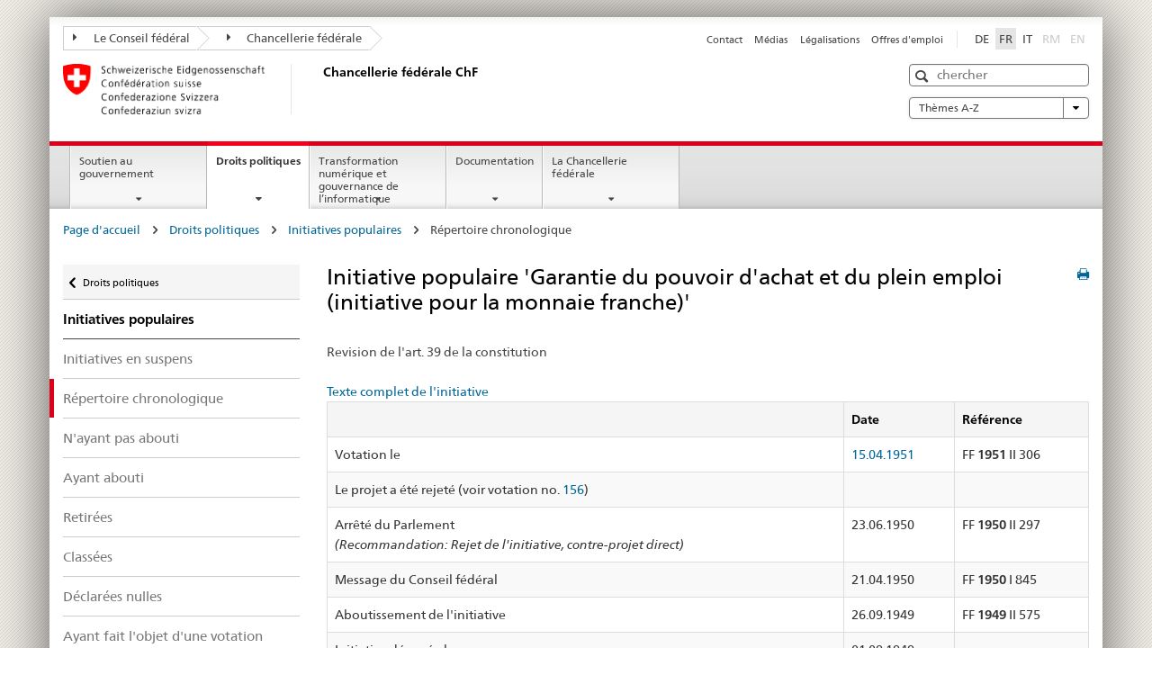

--- FILE ---
content_type: text/html
request_url: https://www.bk.admin.ch/ch/f/pore/vi/vis59.html
body_size: 48340
content:

<!DOCTYPE HTML>
<html lang="fr" class="no-js no-ie"> 
<head>
		<title>Initiative populaire 'Garantie du pouvoir d'achat et du plein emploi (initiative pour la monnaie franche)'</title>
<meta charset="utf-8" />
<meta http-equiv="X-UA-Compatible" content="IE=edge" />
<meta name="viewport" content="width=device-width, initial-scale=1.0" />
<meta http-equiv="cleartype" content="on" />
	<meta name="msapplication-TileColor" content="#ffffff" />
	<meta name="msapplication-TileImage" content="/etc/designs/core/frontend/guidelines/img/ico/mstile-144x144.png" />
	<meta name="msapplication-config" content="/etc/designs/core/frontend/guidelines/img/ico/browserconfig.xml" />
	<meta name="google-site-verification" content="_KMXCj6xrBYMPuUE4UMltyFjFOTsYbPI5aCSxncV6HM" />
<meta name="language" content="fr" />
<meta name="author" content="Chancellerie fédérale ChF" />
		<link rel="alternate" type="text/html" href="/bk/de/home/politische-rechte/volksinitiativen.html" hreflang="de" lang="de">
		<link rel="alternate" type="text/html" href="/bk/it/home/diritti-politici/iniziative-popolari.html" hreflang="it" lang="it">
		<link rel="alternate" type="text/html" href="/bk/fr/home/droits-politiques/initiatives-populaires.html" hreflang="fr" lang="fr">
	<meta name="twitter:card" content="summary" />
		<meta property="og:url" content="https://www.bk.admin.ch/bk/fr/home/politische-rechte/pore-referenzseite.html" />
	<meta property="og:type" content="article" />
		<meta property="og:title" content="Droits politiques" />
	<script type="text/javascript">
		var styleElement = document.createElement('STYLE');
		styleElement.setAttribute('id', 'antiClickjack');
		styleElement.setAttribute('type', 'text/css');
		styleElement.innerHTML = 'body {display:none !important;}';
		document.getElementsByTagName('HEAD')[0].appendChild(styleElement);
		if (self === top) {
			var antiClickjack = document.getElementById("antiClickjack");
			antiClickjack.parentNode.removeChild(antiClickjack);
		} else {
			top.location = self.location;
		}
	</script>
<script src="/etc.clientlibs/clientlibs/granite/jquery.min.js"></script>
<script src="/etc.clientlibs/clientlibs/granite/utils.min.js"></script>
	<script>
		Granite.I18n.init({
			locale: "fr",
			urlPrefix: "/libs/cq/i18n/dict."
		});
	</script>
	<link rel="stylesheet" href="/etc/designs/core/frontend/guidelines.min.css" type="text/css" />
	<link rel="stylesheet" href="/etc/designs/core/frontend/modules.min.css" type="text/css" />
	<link rel="shortcut icon" href="/etc/designs/core/frontend/guidelines/img/ico/favicon.ico" />
	<link rel="apple-touch-icon" sizes="57x57" href="/etc/designs/core/frontend/guidelines/img/ico/apple-touch-icon-57x57.png" />
	<link rel="apple-touch-icon" sizes="114x114" href="/etc/designs/core/frontend/guidelines/img/ico/apple-touch-icon-114x114.png" />
	<link rel="apple-touch-icon" sizes="72x72" href="/etc/designs/core/frontend/guidelines/img/ico/apple-touch-icon-72x72.png" />
	<link rel="apple-touch-icon" sizes="144x144" href="/etc/designs/core/frontend/guidelines/img/ico/apple-touch-icon-144x144.png" />
	<link rel="apple-touch-icon" sizes="60x60" href="/etc/designs/core/frontend/guidelines/img/ico/apple-touch-icon-60x60.png" />
	<link rel="apple-touch-icon" sizes="120x120" href="/etc/designs/core/frontend/guidelines/img/ico/apple-touch-icon-120x120.png" />
	<link rel="apple-touch-icon" sizes="76x76" href="/etc/designs/core/frontend/guidelines/img/ico/apple-touch-icon-76x76.png" />
	<link rel="icon" type="image/png" href="/etc/designs/core/frontend/guidelines/img/ico/favicon-96x96.png" sizes="96x96" />
	<link rel="icon" type="image/png" href="/etc/designs/core/frontend/guidelines/img/ico/favicon-16x16.png" sizes="16x16" />
	<link rel="icon" type="image/png" href="/etc/designs/core/frontend/guidelines/img/ico/favicon-32x32.png" sizes="32x32" />
</head>
<body class="mod mod-layout   skin-layout-template-contentpagewide">
<div class="mod mod-homepage">
<ul class="access-keys" role="navigation">
    <li><a href="/bk/fr/home.html" accesskey="0">Homepage</a></li>
    <li><a href="#main-navigation" accesskey="1">Main navigation</a></li>
    <li><a href="#content" accesskey="2">Content area</a></li>
    <li><a href="#site-map" accesskey="3">Sitemap</a></li>
    <li><a href="#search-field" accesskey="4">Search</a></li>
</ul>
</div>
<div class="container container-main">
<header style="background-size: cover; background-image:" role="banner">
	<div class="clearfix">
	<nav class="navbar treecrumb pull-left">
			<h2 class="sr-only">Treecrumb de l’administration fédérale</h2>
				<ul class="nav navbar-nav">
						<li class="dropdown">
									<a id="federalAdministration-dropdown" href="#" aria-label="Le Conseil fédéral" class="dropdown-toggle" data-toggle="dropdown"><span class="icon icon--right"></span> Le Conseil fédéral</a>
								<ul class="dropdown-menu" role="menu" aria-labelledby="federalAdministration-dropdown">
										<li class="dropdown-header">
													<a href="https://www.admin.ch/gov/fr/accueil.html" aria-label="Le Conseil fédéral" target="_blank" title="">Le Conseil fédéral</a>
													<ul>
														<li>
																	<a href="https://www.bk.admin.ch/bk/fr/home.html" aria-label="ChF: Chancellerie fédérale" target="_blank" title=""> ChF: Chancellerie fédérale</a>
														</li>
													</ul>
													<ul>
														<li>
																	<a href="https://www.eda.admin.ch/eda/fr/dfae.html" aria-label="DFAE: Département fédéral des affaires étrangères" target="_blank" title=""> DFAE: Département fédéral des affaires étrangères</a>
														</li>
													</ul>
													<ul>
														<li>
																	<a href="https://www.edi.admin.ch/fr" aria-label="DFI: Département fédéral de l&#39;intérieur" target="_blank" title=""> DFI: Département fédéral de l&#39;intérieur</a>
														</li>
													</ul>
													<ul>
														<li>
																	<a href="https://www.ejpd.admin.ch/ejpd/fr/home.html" aria-label="DFJP: Département fédéral de justice et police" target="_blank" title=""> DFJP: Département fédéral de justice et police</a>
														</li>
													</ul>
													<ul>
														<li>
																	<a href="https://www.vbs.admin.ch/fr" aria-label="DDPS: Département fédéral de la défense, de la protection de la population et des sports" target="_blank" title=""> DDPS: Département fédéral de la défense, de la protection de la population et des sports</a>
														</li>
													</ul>
													<ul>
														<li>
																	<a href="https://www.efd.admin.ch/efd/fr/home.html" aria-label="DFF: Département fédéral des finances" target="_blank" title=""> DFF: Département fédéral des finances</a>
														</li>
													</ul>
													<ul>
														<li>
																	<a href="https://www.wbf.admin.ch/wbf/fr/home.html" aria-label="DEFR: Département fédéral de l&#39;économie, de la formation et de la recherche" target="_blank" title=""> DEFR: Département fédéral de l&#39;économie, de la formation et de la recherche</a>
														</li>
													</ul>
													<ul>
														<li>
																	<a href="https://www.uvek.admin.ch/uvek/fr/home.html" aria-label="DETEC: Département fédéral de l&#39;environnement, des transports, de l&#39;énergie et de la communication" target="_blank" title=""> DETEC: Département fédéral de l&#39;environnement, des transports, de l&#39;énergie et de la communication</a>
														</li>
													</ul>
										</li>
								</ul>
						</li>
						<li class="dropdown">
									<a id="departement-dropdown" href="#" aria-label="Chancellerie fédérale" class="dropdown-toggle"><span class="icon icon--right"></span> Chancellerie fédérale</a>
						</li>
				</ul>
	</nav>
<section class="nav-services clearfix">
	<h2>Droits politiques</h2>
		<nav class="nav-lang"><ul>
            <li>
               <a title="Diese Seite auf deutsch"
                  aria-label="Deutsch"
                  lang="de"
                  href="/ch/d/pore/vi/vis59.html">DE</a>
            </li>
            <li>
               <a class="active"
                  title="Cette page en français (active)"
                  aria-label="Français"
                  lang="fr"
                  href="/ch/f/pore/vi/vis59.html">FR</a>
            </li>
            <li>
               <a title="Questa pagina in italiano"
                  aria-label="Italiano"
                  lang="it"
                  href="/ch/i/pore/vi/vis59.html">IT</a>
            </li>
            <li>
               <a class="disabled"
                  lang="rm"
                  title="Rumantsch"
                  aria-label="Rumantsch"
                  href="#">RM</a>
            </li>
            <li>
               <a class="disabled"
                  lang="en"
                  title="English"
                  aria-label="English"
                  href="#">EN</a>
            </li>
         </ul></nav>
                <h2 class="sr-only">Service navigation</h2>
                <nav class="nav-service">
                    <ul>
                            <li><a href="/bk/fr/home/Service/contact.html" title="Contact" aria-label="Contact" data-skipextcss="true">Contact</a></li>
                            <li><a href="/bk/fr/home/Service/medias.html" title="M&eacute;dias" aria-label="M&eacute;dias" data-skipextcss="true">M&eacute;dias</a></li>
                            <li><a href="/bk/fr/home/Service/legalisations.html" title="L&eacute;galisations" aria-label="L&eacute;galisations" data-skipextcss="true">L&eacute;galisations</a></li>
                            <li><a href="/bk/fr/home/Service/jobs.html" title="Offres d'emploi" aria-label="Offres d'emploi" data-skipextcss="true">Offres d'emploi</a></li>
                    </ul>
                </nav>
</section>
	</div>
<div class="mod mod-logo">
                <a href="/bk/fr/home.html" class="brand  hidden-xs" id="logo" title="Page d'accueil" aria-label="Page d'accueil">
                            <img src="/bk/fr/_jcr_content/logo/image.imagespooler.png/1505934763610/logo.png" alt="Chancellerie f&#233;d&#233;rale suisse" />
                    <h2 id="logo-desktop-departement">Chancellerie f&eacute;d&eacute;rale ChF
                    </h2>
                </a>
</div>
<div class="mod mod-searchfield">
			<div class="mod mod-searchfield global-search global-search-standard">
				<form action="/bk/fr/home/recherche.html" class="form-horizontal form-search pull-right">
					<h2 class="sr-only">Recherche</h2>
					<label for="search-field" class="sr-only">Recherche</label>
					<input id="search-field" name="query" class="form-control search-field" type="text" placeholder="chercher" />
                    <button class="icon icon--search icon--before" tabindex="0" role="button">
                        <span class="sr-only">Recherche</span>
                    </button>
                    <button class="icon icon--close icon--after search-reset" tabindex="0" role="button"><span class="sr-only"></span></button>
					<div class="search-results">
						<div class="search-results-list"></div>
					</div>
				</form>
			</div>
</div>
<div class="mod mod-themes">
		<nav class="navbar yamm yamm--select ddl-to-modal">
			<h2 class="sr-only">A-Z</h2>
			<ul>
				<li class="dropdown pull-right">
					<a href="#" class="dropdown-toggle" data-toggle="dropdown">
						Thèmes A-Z <span class="icon icon--bottom"></span>
					</a>
					<ul class="dropdown-menu">
						<li>
							<div class="yamm-content container-fluid">
								<div class="row">
									<div class="col-sm-12">
										<button class="yamm-close btn btn-link icon icon--after icon--close pull-right">
											Fermer
										</button>
									</div>
								</div>
				                <ul class="nav nav-tabs">
				                		<li><a href="#mf_keywords_tab" data-toggle="tab" data-url="/bk/fr/_jcr_content/themes.keywordsinit.html">Mots-clés</a></li>
				                		<li><a href="#mf_glossary_tab" data-toggle="tab" data-url="/bk/fr/_jcr_content/themes.glossaryinit.html">Glossaire</a></li>
				                </ul>
				                <div class="tab-content">
									<div class="tab-pane" id="mf_keywords_tab"></div>
									<h2 class="sr-only visible-print-block">Mots-clés</h2>
									<div class="tab-pane" id="mf_glossary_tab"></div>
									<h2 class="sr-only visible-print-block">Glossaire</h2>
								</div>
							</div>
						</li>
					</ul>
				</li>
			</ul>
		</nav>
</div>
</header>
<div class="mod mod-mainnavigation">
	<div class="nav-main yamm navbar" id="main-navigation">
		<h2 class="sr-only">
			Navigation principale
		</h2>
 <section class="nav-mobile">
	<div class="table-row">
		<div class="nav-mobile-header">
			<div class="table-row">
				<span class="nav-mobile-logo">
							<img src="/etc/designs/core/frontend/guidelines/img/swiss.svg" onerror="this.onerror=null; this.src='/etc/designs/core/frontend/guidelines/img/swiss.png'" alt="Chancellerie fédérale ChF" />
				</span>
				<h2>
					<a href="/bk/fr/home.html" title="Page d'accueil" aria-label="Page d'accueil">Chancellerie fédérale</a>
				</h2>
			</div>
		</div>
		<div class="table-cell dropdown">
			<a href="#" class="nav-mobile-menu dropdown-toggle" data-toggle="dropdown">
				<span class="icon icon--menu"></span>
			</a>
			<div class="drilldown dropdown-menu" role="menu">
				<div class="drilldown-container">
					<nav class="nav-page-list">
							<ul aria-controls="submenu">
										<li>
													<a href="/bk/fr/home/soutien-gouvernement.html">Soutien au gouvernement</a>
										</li>
							</ul>
							<ul aria-controls="submenu">
										<li>
													<a href="/bk/fr/home/droits-politiques.html">Droits politiques</a>
										</li>
							</ul>
							<ul aria-controls="submenu">
										<li>
													<a href="/bk/fr/home/digitale-transformation-ikt-lenkung.html">Transformation numérique et gouvernance de l’informatique </a>
										</li>
							</ul>
							<ul aria-controls="submenu">
										<li>
													<a href="/bk/fr/home/documentation.html">Documentation</a>
										</li>
							</ul>
							<ul aria-controls="submenu">
										<li>
													<a href="/bk/fr/home/chancellerie-federale.html">La Chancellerie fédérale</a>
										</li>
							</ul>
						<button class="yamm-close-bottom" aria-label="Fermer">
							<span class="icon icon--top" aria-hidden="true"></span>
						</button>
					</nav>
				</div>
			</div>
		</div>
		<div class="table-cell dropdown">
			<a href="#" class="nav-mobile-menu dropdown-toggle" data-toggle="dropdown">
				<span class="icon icon--search"></span>
			</a>
			<div class="dropdown-menu" role="menu">
<div class="mod mod-searchfield">
        <div class="mod mod-searchfield global-search global-search-mobile">
            <form action="/bk/fr/home/recherche.html" class="form  mod-searchfield-mobile" role="form">
                <h2 class="sr-only">Recherche</h2>
                <label for="search-field-phone" class="sr-only">
                    Recherche
                </label>
                <input id="search-field-phone" name="query" class="search-input form-control" type="text" placeholder="chercher" />
                <button class="icon icon--search icon--before" tabindex="0" role="button">
                    <span class="sr-only">Recherche</span>
                </button>
                <button class="icon icon--close icon--after search-reset" tabindex="0" role="button"><span class="sr-only"></span></button>
                <div class="search-results">
                    <div class="search-results-list"></div>
                </div>
            </form>
        </div>
</div>
			</div>
		</div>
	</div>
</section>
		<ul class="nav navbar-nav" aria-controls="submenu">
				<li class="dropdown yamm-fw  ">
							<a href="/bk/fr/home/soutien-gouvernement.html" aria-label="Soutien au gouvernement" class="dropdown-toggle" data-toggle="dropdown" data-url="/bk/fr/home/regierungsunterstuetzung/_jcr_content/par.html">Soutien au gouvernement</a>
							<ul class="dropdown-menu" role="menu" aria-controls="submenu">
								<li>
									<div class="yamm-content container-fluid">
										<div class="row">
											<div class="col-sm-12">
												<button class="yamm-close btn btn-link icon icon--after icon--close pull-right">Fermer</button>
											</div>
										</div>
										<div class="row">
											<div class="col-md-12 main-column">
											</div>
										</div>
										<br /><br /><br />
										<button class="yamm-close-bottom" aria-label="Fermer"><span class="icon icon--top"></span></button>
									</div>
								</li>
							</ul>
				</li>
				<li class="dropdown yamm-fw  current">
							<a href="/bk/fr/home/droits-politiques.html" aria-label="Droits politiques" class="dropdown-toggle" data-toggle="dropdown" data-url="/bk/fr/home/politische-rechte/_jcr_content/par.html">Droits politiques<span class="sr-only">current page</span></a>
							<ul class="dropdown-menu" role="menu" aria-controls="submenu">
								<li>
									<div class="yamm-content container-fluid">
										<div class="row">
											<div class="col-sm-12">
												<button class="yamm-close btn btn-link icon icon--after icon--close pull-right">Fermer</button>
											</div>
										</div>
										<div class="row">
											<div class="col-md-12 main-column">
											</div>
										</div>
										<br /><br /><br />
										<button class="yamm-close-bottom" aria-label="Fermer"><span class="icon icon--top"></span></button>
									</div>
								</li>
							</ul>
				</li>
				<li class="dropdown yamm-fw  ">
							<a href="/bk/fr/home/digitale-transformation-ikt-lenkung.html" aria-label="Transformation numérique et gouvernance de l’informatique " class="dropdown-toggle" data-toggle="dropdown" data-url="/bk/fr/home/digitale-transformation-ikt-lenkung/_jcr_content/par.html">Transformation numérique et gouvernance de l’informatique </a>
							<ul class="dropdown-menu" role="menu" aria-controls="submenu">
								<li>
									<div class="yamm-content container-fluid">
										<div class="row">
											<div class="col-sm-12">
												<button class="yamm-close btn btn-link icon icon--after icon--close pull-right">Fermer</button>
											</div>
										</div>
										<div class="row">
											<div class="col-md-12 main-column">
											</div>
										</div>
										<br /><br /><br />
										<button class="yamm-close-bottom" aria-label="Fermer"><span class="icon icon--top"></span></button>
									</div>
								</li>
							</ul>
				</li>
				<li class="dropdown yamm-fw  ">
							<a href="/bk/fr/home/documentation.html" aria-label="Documentation" class="dropdown-toggle" data-toggle="dropdown" data-url="/bk/fr/home/dokumentation/_jcr_content/par.html">Documentation</a>
							<ul class="dropdown-menu" role="menu" aria-controls="submenu">
								<li>
									<div class="yamm-content container-fluid">
										<div class="row">
											<div class="col-sm-12">
												<button class="yamm-close btn btn-link icon icon--after icon--close pull-right">Fermer</button>
											</div>
										</div>
										<div class="row">
											<div class="col-md-12 main-column">
											</div>
										</div>
										<br /><br /><br />
										<button class="yamm-close-bottom" aria-label="Fermer"><span class="icon icon--top"></span></button>
									</div>
								</li>
							</ul>
				</li>
				<li class="dropdown yamm-fw  ">
							<a href="/bk/fr/home/chancellerie-federale.html" aria-label="La Chancellerie fédérale" class="dropdown-toggle" data-toggle="dropdown" data-url="/bk/fr/home/bk/_jcr_content/par.html">La Chancellerie fédérale</a>
							<ul class="dropdown-menu" role="menu" aria-controls="submenu">
								<li>
									<div class="yamm-content container-fluid">
										<div class="row">
											<div class="col-sm-12">
												<button class="yamm-close btn btn-link icon icon--after icon--close pull-right">Fermer</button>
											</div>
										</div>
										<div class="row">
											<div class="col-md-12 main-column">
											</div>
										</div>
										<br /><br /><br />
										<button class="yamm-close-bottom" aria-label="Fermer"><span class="icon icon--top"></span></button>
									</div>
								</li>
							</ul>
				</li>
		</ul>
	</div>
</div>
<div class="container-fluid hidden-xs">
	<div class="row">
		<div class="col-sm-12">
<div class="mod mod-breadcrumb">
	<h2 id="br1" class="sr-only">Breadcrumb</h2>
	<ol class="breadcrumb" role="menu" aria-labelledby="br1"><li>
            <a href="/bk/fr/home.html">Page d'accueil</a>
            <span class="icon icon--greater"/>
         </li>
         <li>
            <a href="/bk/fr/home/politische-rechte.html">Droits politiques</a>
            <span class="icon icon--greater"/>
         </li>
         <li>
            <a href="/bk/fr/home/politische-rechte/volksinitiativen.html">Initiatives populaires</a>
            <span class="icon icon--greater"/>
         </li>
         <li class="active">Répertoire chronologique</li></ol>
</div>
		</div>
	</div>
</div>
		<div class="container-fluid">
<div class="row">
	<div class="col-sm-4 col-md-3 drilldown">
<div class="mod mod-leftnavigation">
		<a href="#collapseSubNav" data-toggle="collapse" class="collapsed visible-xs">Navigation secondaire</a>
		<div class="drilldown-container">
			<nav class="nav-page-list">
			<a href="/gov/de/start/bundesrecht.html" class="icon icon--before icon--less visible-xs">Zur&uuml;ck</a>
			<a class="icon icon--before icon--less"
            href="/bk/fr/home/politische-rechte.html">Droits politiques</a>
         <ul>
            <li class="list-emphasis">
               <a href="/bk/fr/home/politische-rechte/volksinitiativen.html">Initiatives populaires</a>
            </li>
            <li>
               <a href="/ch/f/pore/vi/vis_1_3_1_1.html">Initiatives en suspens</a>
            </li>
            <li class="active">
               <a href="/ch/f/pore/vi/vis_2_2_5_1.html">Répertoire chronologique</a>
            </li>
            <li>
               <a href="/ch/f/pore/vi/vis_2_2_5_2.html">N'ayant pas abouti</a>
            </li>
            <li>
               <a href="/ch/f/pore/vi/vis_2_2_5_3.html">Ayant abouti</a>
            </li>
            <li>
               <a href="/ch/f/pore/vi/vis_2_2_5_4.html">Retirées</a>
            </li>
            <li>
               <a href="/ch/f/pore/vi/vis_2_2_5_5.html">Classées</a>
            </li>
            <li>
               <a href="/ch/f/pore/vi/vis_2_2_5_6.html">Déclarées nulles</a>
            </li>
            <li>
               <a href="/ch/f/pore/vi/vis_2_2_5_7.html">Ayant fait l'objet d'une votation</a>
            </li>
            <li>
               <a href="/ch/f/pore/vi/vis_2_2_5_8.html">Acceptées par le peuple et les cantons</a>
            </li>
            <li>
               <a href="/ch/f/pore/vi/vis_2_2_5_9.html">Tableau en chiffres</a>
            </li>
         </ul>
			</nav>
		</div>
</div>
	</div>
	<div class="col-sm-8 col-md-9 main-column main-content js-glossary-context" id="content">
<div class="visible-xs visible-sm">
	<p><a href="#context-sidebar" class="icon icon--before icon--root">Bas de la page</a></p>
</div>
<div class="contentHead">
<div class="mod mod-backtooverview">
</div>
		<a href="javascript:$.printPreview.printPreview()" onclick="" class="icon icon--before icon--print pull-right" title="Imprimer cette page"></a>
<div class="mod mod-contentpage"><h2 class="text-inline">Initiative populaire 'Garantie du pouvoir d'achat et du plein emploi (initiative pour la monnaie franche)'</h2></div>
</div>	

<div class="mod mod-text">
            <article class="clearfix">Revision de l'art. 39 de la constitution<br/>
         <br/>
         <a href="vis59t.html">Texte complet de l'initiative</a>
         <TABLE class="table table-bordered text-left table-striped">
            <thead>
               <tr>
                  <td scope="col" align="left"> </td>
                  <td scope="col" align="left">Date</td>
                  <td scope="col" align="left">Référence</td>
               </tr>
            </thead>
            <tbody>
               <tr>
                  <td>Votation le</td>
                  <td>
                     <a href="/ch/f/pore/va/19510415/index.html">15.04.1951</a>
                  </td>
                  <td>FF <b>1951</b> II 306</td>
               </tr>
               <tr>
                  <td>Le projet a été rejeté (voir votation no. <a href="/ch/f/pore/va/19510415/det156.html">156</a>)</td>
                  <td> </td>
                  <td> </td>
               </tr>
               <tr>
                  <td>Arrêté du Parlement<br/>
                     <i>(Recommandation: Rejet de l'initiative, contre-projet direct)</i>
                  </td>
                  <td>23.06.1950</td>
                  <td>FF <b>1950</b> II 297</td>
               </tr>
               <tr>
                  <td>Message du Conseil fédéral</td>
                  <td>21.04.1950</td>
                  <td>FF <b>1950</b> I 845</td>
               </tr>
               <tr>
                  <td>Aboutissement de l'initiative</td>
                  <td>26.09.1949</td>
                  <td>FF <b>1949</b> II 575</td>
               </tr>
               <tr>
                  <td>Initiative déposée le</td>
                  <td>01.09.1949</td>
                  <td> </td>
               </tr>
               <tr>
                  <td>Début de la récolte des signatures</td>
                  <td>13.02.1949</td>
                  <td> </td>
               </tr>
            </tbody>
         </TABLE>
         <br/>
         <br/>Remarque: Votation: Le nombre de "oui" obtenu était inférieur au nombre de signatures qui avait été récoltées. Le contre-projet de l'Assemblée fédérale a été accepté; voir RO 1951 603.<br/>
         <br/>
         <div class="infoblock"/></article>
</div>
<div class="mod mod-backtooverview">
</div>
<div class="clearfix">
	<p class="pull-left">
			<small>
				<a href="mailto:info@bk.admin.ch" class="icon icon--before icon--message">
					Contact spécialisé
				</a>
			</small>
			<br />
			<small>
				<span class="text-dimmed">Derni&egrave;re modification&nbsp;23.01.2026 7:27</span>
			</small>
	</p>
	<p class="pull-right">
		<small>
				<a href="#" class="icon icon--before icon--power hidden-print">
					Début de la page
				</a>
		</small>
	</p>
</div>
<div class="mod mod-socialshare">
	<div class="social-sharing" aria-labelledby="social_share">
		<label id="social_share" class="sr-only">Social share</label>
			<a href="#" aria-label="Facebook" data-analytics="facebook" onclick="window.open('https://www.facebook.com/sharer/sharer.php?u='+encodeURIComponent(location.href), 'share-dialog', 'width=626,height=436'); return false;">
				<img src="/etc/designs/core/frontend/guidelines/img/FB-f-Logo__blue_29.png" width="16px" height="16px" alt="" />
			</a>
			<a href="#" aria-label="Twitter" data-analytics="twitter" onclick="window.open('http://twitter.com/share?text='+encodeURIComponent('Droits politiques')+'&url='+encodeURIComponent(location.href), 'share-dialog', 'width=626,height=436'); return false;">
				<img src="/etc/designs/core/frontend/guidelines/img/Twitter_logo_blue.png" width="16px" height="16px" alt="" />
			</a>
			<a href="#" aria-label="Xing" data-analytics="xing" onclick="window.open('https://www.xing.com/spi/shares/new?url='+encodeURIComponent(location.href), 'share-dialog', 'width=600,height=450'); return false;">
				<img src="/etc/designs/core/frontend/assets/img/ico-xing.png" width="16px" height="16px" alt="" />
			</a>
			<a href="#" aria-label="LinkedIn" data-analytics="linkedin" onclick="window.open('https://www.linkedin.com/shareArticle?mini=true&url='+encodeURIComponent(location.href), 'share-dialog', 'width=600,height=450'); return false;">
				<img src="/etc/designs/core/frontend/assets/img/ico-linkedin.png" width="16px" height="16px" alt="" />
			</a>
	</div>
</div>
    </div>
</div>
		</div>
    <span class="visible-print">https://www.bk.admin.ch/content/bk/fr/home/politische-rechte/pore-referenzseite.html</span>
<footer role="contentinfo">
	<h2 class="sr-only">Footer</h2>
	<a name="context-sidebar"></a>
            <div class="container-fluid footer-service">
                <h3>Chancellerie fédérale ChF</h3>
                <nav>
                    <ul>
                            <li><a href="/bk/fr/home/Service/contact.html" title="Contact" aria-label="Contact">Contact</a></li>
                            <li><a href="/bk/fr/home/Service/medias.html" title="M&eacute;dias" aria-label="M&eacute;dias">M&eacute;dias</a></li>
                            <li><a href="/bk/fr/home/Service/legalisations.html" title="L&eacute;galisations" aria-label="L&eacute;galisations">L&eacute;galisations</a></li>
                            <li><a href="/bk/fr/home/Service/jobs.html" title="Offres d'emploi" aria-label="Offres d'emploi">Offres d'emploi</a></li>
                    </ul>
                </nav>
            </div>
<div class="site-map">
	<h2 class="sr-only">Footer</h2>
	<a href="#site-map" data-target="#site-map" data-toggle="collapse" class="site-map-toggle collapsed">Sitemap</a>
	<div class="container-fluid" id="site-map">
		<div class="col-sm-6 col-md-3">
<div class="mod mod-linklist">
						<h3>Soutien au gouvernement</h3>
					<ul class="list-unstyled">
							<li>
										<a href="/bk/fr/home/soutien-gouvernement/affaires-du-conseil-federal.html" title="Affaires du Conseil f&eacute;d&eacute;ral" aria-label="Affaires du Conseil f&eacute;d&eacute;ral" data-skipextcss="true">Affaires du Conseil f&eacute;d&eacute;ral</a>
							</li>
							<li>
										<a href="/bk/fr/home/soutien-gouvernement/aide-conduite-strategique.html" title="Aide &agrave; la conduite strat&eacute;gique" aria-label="Aide &agrave; la conduite strat&eacute;gique" data-skipextcss="true">Aide &agrave; la conduite strat&eacute;gique</a>
							</li>
							<li>
										<a href="/bk/fr/home/soutien-gouvernement/communication.html" title="Communication" aria-label="Communication" data-skipextcss="true">Communication</a>
							</li>
							<li>
										<a href="/bk/fr/home/soutien-gouvernement/langues.html" title="Langues" aria-label="Langues" data-skipextcss="true">Langues</a>
							</li>
							<li>
										<a href="/bk/fr/home/soutien-gouvernement/legislation.html" title="L&eacute;gislation" aria-label="L&eacute;gislation" data-skipextcss="true">L&eacute;gislation</a>
							</li>
							<li>
										<a href="/bk/fr/home/soutien-gouvernement/accompagnement-legislatif.html" title="Accompagnement l&eacute;gislatif" aria-label="Accompagnement l&eacute;gislatif" data-skipextcss="true">Accompagnement l&eacute;gislatif</a>
							</li>
							<li>
										<a href="/bk/fr/home/soutien-gouvernement/publications-officielles.html" title="Publications officielles" aria-label="Publications officielles" data-skipextcss="true">Publications officielles</a>
							</li>
							<li>
										<a href="/bk/fr/home/soutien-gouvernement/service-presidentiel.html" title="Service pr&eacute;sidentiel" aria-label="Service pr&eacute;sidentiel" data-skipextcss="true">Service pr&eacute;sidentiel</a>
							</li>
							<li>
										<a href="/bk/fr/home/soutien-gouvernement/Krisenmanagement.html" title="Gestion des crises" aria-label="Gestion des crises" data-skipextcss="true">Gestion des crises</a>
							</li>
					</ul>
</div>
		</div>
		<div class="col-sm-6 col-md-3">
<div class="mod mod-linklist">
						<h3>Droits politiques</h3>
					<ul class="list-unstyled">
							<li>
										<a href="/bk/fr/home/droits-politiques/initiatives-populaires.html" title="Initiatives populaires" aria-label="Initiatives populaires" data-skipextcss="true">Initiatives populaires</a>
							</li>
							<li>
										<a href="/bk/fr/home/droits-politiques/referendum.html" title="R&eacute;f&eacute;rendums" aria-label="R&eacute;f&eacute;rendums" data-skipextcss="true">R&eacute;f&eacute;rendums</a>
							</li>
							<li>
										<a href="/bk/fr/home/droits-politiques/votations-populaires.html" title="Votations populaires" aria-label="Votations populaires" data-skipextcss="true">Votations populaires</a>
							</li>
							<li>
										<a href="/bk/fr/home/droits-politiques/petitions.html" title="P&eacute;titions" aria-label="P&eacute;titions" data-skipextcss="true">P&eacute;titions</a>
							</li>
							<li>
										<a href="/bk/fr/home/droits-politiques/election-du-conseil-national.html" title="Election du Conseil national" aria-label="Election du Conseil national" data-skipextcss="true">Election du Conseil national</a>
							</li>
							<li>
										<a href="/bk/fr/home/droits-politiques/registre-des-partis.html" title="Registre des partis" aria-label="Registre des partis" data-skipextcss="true">Registre des partis</a>
							</li>
							<li>
										<a href="/bk/fr/home/droits-politiques/utilisation-des-droits-populaires--retrospective-et-donnees.html" title="Utilisation des droits populaires" aria-label="Utilisation des droits populaires" data-skipextcss="true">Utilisation des droits populaires</a>
							</li>
							<li>
										<a href="/bk/fr/home/droits-politiques/e-voting.html" title="Vote &eacute;lectronique" aria-label="Vote &eacute;lectronique" data-skipextcss="true">Vote &eacute;lectronique</a>
							</li>
					</ul>
</div>
		</div>
		<div class="col-sm-6 col-md-3">
<div class="mod mod-linklist">
						<h3>Digitalisation</h3>
					<ul class="list-unstyled">
							<li>
										<a href="/bk/fr/home/digitale-transformation-ikt-lenkung/bereichdti.html" title="Secteur TNI" aria-label="Secteur TNI" data-skipextcss="true">Secteur TNI</a>
							</li>
							<li>
										<a href="/bk/fr/home/digitale-transformation-ikt-lenkung/digitale-schweiz.html" title="Suisse num&eacute;rique" aria-label="Suisse num&eacute;rique" data-skipextcss="true">Suisse num&eacute;rique</a>
							</li>
							<li>
										<a href="/bk/fr/home/digitale-transformation-ikt-lenkung/digitale-bundesverwaltung.html" title="Administration num&eacute;rique " aria-label="Administration num&eacute;rique " data-skipextcss="true">Administration num&eacute;rique </a>
							</li>
							<li>
										<a href="/bk/fr/home/digitale-transformation-ikt-lenkung/bundesarchitektur.html" title="Architecture de la Conf&eacute;d&eacute;ration" aria-label="Architecture de la Conf&eacute;d&eacute;ration" data-skipextcss="true">Architecture de la Conf&eacute;d&eacute;ration</a>
							</li>
							<li>
										<a href="/bk/fr/home/digitale-transformation-ikt-lenkung/hermes_projektmanagementmethode.html" title="M&eacute;thode de gestion de projets HERMES" aria-label="M&eacute;thode de gestion de projets HERMES" data-skipextcss="true">M&eacute;thode de gestion de projets HERMES</a>
							</li>
							<li>
										<a href="/bk/fr/home/digitale-transformation-ikt-lenkung/projekte-programme.html" title="Projets et programmes" aria-label="Projets et programmes" data-skipextcss="true">Projets et programmes</a>
							</li>
							<li>
										<a href="/bk/fr/home/digitale-transformation-ikt-lenkung/standarddienste.html" title="Services standard" aria-label="Services standard" data-skipextcss="true">Services standard</a>
							</li>
							<li>
										<a href="/bk/fr/home/digitale-transformation-ikt-lenkung/vorgaben.html" title="Directives" aria-label="Directives" data-skipextcss="true">Directives</a>
							</li>
							<li>
										<a href="/bk/fr/home/digitale-transformation-ikt-lenkung/finanzielle-fuehrung.html" title="Conduite financi&egrave;re" aria-label="Conduite financi&egrave;re" data-skipextcss="true">Conduite financi&egrave;re</a>
							</li>
							<li>
										<a href="/bk/fr/home/digitale-transformation-ikt-lenkung/controlling.html" title="Contr&ocirc;le de gestion informatique" aria-label="Contr&ocirc;le de gestion informatique" data-skipextcss="true">Contr&ocirc;le de gestion informatique</a>
							</li>
							<li>
										<a href="/bk/fr/home/digitale-transformation-ikt-lenkung/e-procurement.html" title="Achats &eacute;lectroniques" aria-label="Achats &eacute;lectroniques" data-skipextcss="true">Achats &eacute;lectroniques</a>
							</li>
							<li>
										<a href="/bk/fr/home/digitale-transformation-ikt-lenkung/e-services-bund.html" title="R&eacute;pertoire des cyberservices de la Conf&eacute;d&eacute;ration" aria-label="R&eacute;pertoire des cyberservices de la Conf&eacute;d&eacute;ration" data-skipextcss="true">R&eacute;pertoire des cyberservices de la Conf&eacute;d&eacute;ration</a>
							</li>
							<li>
										<a href="/bk/fr/home/digitale-transformation-ikt-lenkung/datenoekosystem_schweiz.html" title="&Eacute;cosyst&egrave;me de donn&eacute;es suisse" aria-label="&Eacute;cosyst&egrave;me de donn&eacute;es suisse" data-skipextcss="true">&Eacute;cosyst&egrave;me de donn&eacute;es suisse</a>
							</li>
							<li>
										<a href="/bk/fr/home/digitale-transformation-ikt-lenkung/kuenstliche_intelligenz.html" title="Intelligence artificielle" aria-label="Intelligence artificielle" data-skipextcss="true">Intelligence artificielle</a>
							</li>
					</ul>
</div>
		</div>
		<div class="col-sm-6 col-md-3">
<div class="mod mod-linklist">
						<h3>La Chancellerie fédérale</h3>
					<ul class="list-unstyled">
							<li>
										<a href="/bk/fr/home/chancellerie-federale/bundeskanzler.html" title="Viktor Rossi, chancelier de la Conf&eacute;d&eacute;ration" aria-label="Viktor Rossi, chancelier de la Conf&eacute;d&eacute;ration" data-skipextcss="true">Viktor Rossi, chancelier de la Conf&eacute;d&eacute;ration</a>
							</li>
							<li>
										<a href="/bk/fr/home/chancellerie-federale/vizekanzler_vizekanzlerin.html" title="Rachel Salzmann, vice-chanceli&egrave;re " aria-label="Rachel Salzmann, vice-chanceli&egrave;re " data-skipextcss="true">Rachel Salzmann, vice-chanceli&egrave;re </a>
							</li>
							<li>
										<a href="/bk/fr/home/chancellerie-federale/vizekanzler_br-sprecher.html" title="Nicole Lamon, vice-chanceli&egrave;re" aria-label="Nicole Lamon, vice-chanceli&egrave;re" data-skipextcss="true">Nicole Lamon, vice-chanceli&egrave;re</a>
							</li>
							<li>
										<a href="/bk/fr/home/chancellerie-federale/geschaeftsleitung.html" title=" Direction " aria-label=" Direction " data-skipextcss="true"> Direction </a>
							</li>
							<li>
										<a href="/bk/fr/home/chancellerie-federale/organisation-de-la-chancellerie-federale.html" title="Organisation de la Chancellerie f&eacute;d&eacute;rale" aria-label="Organisation de la Chancellerie f&eacute;d&eacute;rale" data-skipextcss="true">Organisation de la Chancellerie f&eacute;d&eacute;rale</a>
							</li>
							<li>
										<a href="/bk/fr/home/chancellerie-federale/histoire-de-la-chancellerie-federale.html" title="L'histoire de la Chancellerie f&eacute;d&eacute;rale" aria-label="L'histoire de la Chancellerie f&eacute;d&eacute;rale" data-skipextcss="true">L'histoire de la Chancellerie f&eacute;d&eacute;rale</a>
							</li>
							<li>
										<a href="/bk/fr/home/chancellerie-federale/bases-legales.html" title="Bases l&eacute;gales" aria-label="Bases l&eacute;gales" data-skipextcss="true">Bases l&eacute;gales</a>
							</li>
							<li>
										<a href="/bk/fr/home/chancellerie-federale/geschaeftsordnung.html" title="R&egrave;glement d&rsquo;organisation" aria-label="R&egrave;glement d&rsquo;organisation" data-skipextcss="true">R&egrave;glement d&rsquo;organisation</a>
							</li>
							<li>
										<a href="/bk/fr/home/chancellerie-federale/arbeitenbeiderbundeskanzlei.html" title="Travailler &agrave; la Chancellerie f&eacute;d&eacute;rale" aria-label="Travailler &agrave; la Chancellerie f&eacute;d&eacute;rale" data-skipextcss="true">Travailler &agrave; la Chancellerie f&eacute;d&eacute;rale</a>
							</li>
					</ul>
</div>
		</div>
		<div class="col-sm-6 col-md-3">
<div class="mod mod-linklist">
						<h3>Documentation</h3>
					<ul class="list-unstyled">
							<li>
										<a href="/bk/fr/home/documentation/organes-extraparlementaires.html" title="Organes extraparlementaires " aria-label="Organes extraparlementaires " data-skipextcss="true">Organes extraparlementaires </a>
							</li>
							<li>
										<a href="/bk/fr/home/documentation/protection-des-donnees-et-principe-de-la-transparence-a-la-chf.html" title="Protection des donn&eacute;es et principe de la transparence" aria-label="Protection des donn&eacute;es et principe de la transparence" data-skipextcss="true">Protection des donn&eacute;es et principe de la transparence</a>
							</li>
							<li>
										<a href="/bk/fr/home/documentation/aide-a-la-conduite-strategique.html" title="Aide &agrave; la conduite strat&eacute;gique " aria-label="Aide &agrave; la conduite strat&eacute;gique " data-skipextcss="true">Aide &agrave; la conduite strat&eacute;gique </a>
							</li>
							<li>
										<a href="/bk/fr/home/documentation/legislation.html" title="L&eacute;gislation " aria-label="L&eacute;gislation " data-skipextcss="true">L&eacute;gislation </a>
							</li>
							<li>
										<a href="/bk/fr/home/documentation/programme-gever-de-la-confederation.html" title="Programme GEVER de la Conf&eacute;d&eacute;ration " aria-label="Programme GEVER de la Conf&eacute;d&eacute;ration " data-skipextcss="true">Programme GEVER de la Conf&eacute;d&eacute;ration </a>
							</li>
							<li>
										<a href="/bk/fr/home/documentation/seminaires-et-cours.html" title="S&eacute;minaires et cours " aria-label="S&eacute;minaires et cours " data-skipextcss="true">S&eacute;minaires et cours </a>
							</li>
							<li>
										<a href="/bk/fr/home/documentation/accompagnement-legislatif.html" title="Accompagnement l&eacute;gislatif " aria-label="Accompagnement l&eacute;gislatif " data-skipextcss="true">Accompagnement l&eacute;gislatif </a>
							</li>
							<li>
										<a href="/bk/fr/home/documentation/cyberadministration.html" title="Communication &eacute;lectronique des &eacute;crits aux autorit&eacute;s" aria-label="Communication &eacute;lectronique des &eacute;crits aux autorit&eacute;s" data-skipextcss="true">Communication &eacute;lectronique des &eacute;crits aux autorit&eacute;s</a>
							</li>
					</ul>
</div>
		</div>
		<div class="col-sm-6 col-md-3">
<div class="mod mod-linklist">
						<h3>Publication</h3>
					<ul class="list-unstyled">
							<li>
										<a href="/bk/fr/home/documentation/identite-visuelle-de-ladministration-federale-suisse.html" title="Identit&eacute; visuelle de l'Administration f&eacute;d&eacute;rale suisse " aria-label="Identit&eacute; visuelle de l'Administration f&eacute;d&eacute;rale suisse " data-skipextcss="true">Identit&eacute; visuelle de l'Administration f&eacute;d&eacute;rale suisse </a>
							</li>
							<li>
										<a href="/bk/fr/home/documentation/conf%C3%A9d%C3%A9ration-en-bref-2025.html" title="La Conf&eacute;d&eacute;ration en bref " aria-label="La Conf&eacute;d&eacute;ration en bref " data-skipextcss="true">La Conf&eacute;d&eacute;ration en bref </a>
							</li>
							<li>
										<a href="/bk/fr/home/documentation/communiques.html" title="Communiqu&eacute;s" aria-label="Communiqu&eacute;s" data-skipextcss="true">Communiqu&eacute;s</a>
							</li>
							<li>
										<a href="/bk/fr/home/documentation/discours.html" title="Discours " aria-label="Discours " data-skipextcss="true">Discours </a>
							</li>
							<li>
										<a href="/bk/fr/home/documentation/compilation-explications-Conseil%20f%C3%A9d%C3%A9ral-depuis-1978.html" title="Compilation des explications du Conseil f&eacute;d&eacute;ral" aria-label="Compilation des explications du Conseil f&eacute;d&eacute;ral" data-skipextcss="true">Compilation des explications du Conseil f&eacute;d&eacute;ral</a>
							</li>
							<li>
										<a href="/bk/fr/home/documentation/langues.html" title="Langues " aria-label="Langues " data-skipextcss="true">Langues </a>
							</li>
					</ul>
</div>
		</div>
		<div class="col-sm-6 col-md-3">
<div class="mod mod-linklist">
</div>
		</div>
		<div class="col-sm-6 col-md-3">
<div class="mod mod-linklist">
</div>
		</div>
	</div>
</div>
  	<div class="container-fluid">
				<h3>Rester informé</h3>
			<nav class="links-social" aria-labelledby="social_media">
				<label id="social_media" class="sr-only">Social media links</label>
				<ul>
						<li><a href="https://twitter.com/BR_Sprecher" class="icon icon--before  icon icon--before icon--twitter" title="@BR_Sprecher" aria-label="@BR_Sprecher">@BR_Sprecher</a></li>
						<li><a href="https://x.com/SwissGov" class="icon icon--before  icon icon--before icon--twitter" aria-label="@SwissGov" target="_blank" title="">@SwissGov</a></li>
						<li><a href="https://www.admin.ch/gov/fr/accueil/documentation/communiques/abonnement-communiques.html" class="icon icon--before  icon icon--before icon--message" aria-label="News" target="_blank" title="">News</a></li>
						<li><a href="https://www.newsd.admin.ch/newsd/feeds/rss?lang=fr&org-nr=101&topic=&keyword=&offer-nr=&catalogueElement=&kind=M,R&start_date=2015-01-01" class="icon icon--before  icon icon--before icon--rss" aria-label="Flux RSS" target="_blank" title="">Flux RSS</a></li>
						<li><a href="https://www.instagram.com/gov.ch/" class="icon icon--before  icon icon--before fa fa-instagram" title="@gov.ch" aria-label="@gov.ch">@gov.ch</a></li>
						<li><a href="https://www.linkedin.com/company/digitale-schweiz/" class="icon icon--before  icon icon--before fa fa-linkedin" target="_blank" aria-label="Suisse num&eacute;rique " title="">Suisse num&eacute;rique </a></li>
						<li><a href="https://twitter.com/digitaldialogCH/" class="icon icon--before  icon icon--before icon--twitter" target="_blank" title="@digitaldialogCH" aria-label="@digitaldialogCH">@digitaldialogCH</a></li>
						<li><a href="https://www.linkedin.com/company/bundeskanzlei-bk/" class="icon icon--before  icon icon--before fa fa-linkedin" aria-label="Chancellerie f&eacute;d&eacute;rale" target="_blank" title="">Chancellerie f&eacute;d&eacute;rale</a></li>
				</ul>
			</nav>
<div class="mod mod-cobranding">
</div>
<div class="mod mod-logo">
			<hr class="footer-line visible-xs" />
			<img src="/bk/fr/_jcr_content/logo/image.imagespooler.png/1505934763610/logo.png" class="visible-xs" alt="Chancellerie f&#233;d&#233;rale suisse" />
</div>
  	</div>
<div class="footer-address">
	<span class="hidden-xs">Chancellerie fédérale ChF</span>
			<nav class="pull-right">
				<ul>
						<li><a href="https://www.admin.ch/gov/fr/accueil/conditions-utilisation.html" target="_blank" aria-label="Informations juridiques" title="">Informations juridiques</a></li>
						<li><a href="/bk/fr/home/documentation/impressum.html" title="Impressum" aria-label="Impressum" data-skipextcss="true">Impressum</a></li>
				</ul>
			</nav>
</div>
</footer>        
    <div class="modal" id="nav_modal_rnd">
    </div>
</div>
<script src="/etc.clientlibs/clientlibs/granite/jquery/granite/csrf.min.js"></script>
<script src="/etc/clientlibs/granite/jquery/granite/csrf.min.js"></script>
	<script type="text/javascript" src="/etc/designs/core/frontend/modules.js"></script>
<script type="text/javascript">
  var _paq = window._paq || [];
  /* tracker methods like "setCustomDimension" should be called before "trackPageView" */
  _paq.push(['trackPageView']);
  _paq.push(['enableLinkTracking']);
  (function() {
    var u="https://analytics.bit.admin.ch/";
    _paq.push(['setTrackerUrl', u+'matomo.php']);
    _paq.push(['setSiteId', '20']);
    var d=document, g=d.createElement('script'), s=d.getElementsByTagName('script')[0];
    g.type='text/javascript'; g.async=true; g.defer=true; g.src=u+'matomo.js'; s.parentNode.insertBefore(g,s);
  })();
</script>
</body>
</html>
